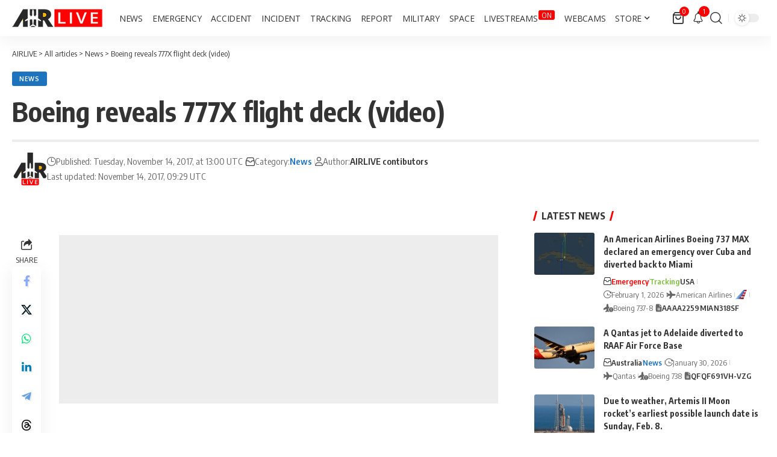

--- FILE ---
content_type: text/html; charset=utf-8
request_url: https://www.google.com/recaptcha/api2/aframe
body_size: 268
content:
<!DOCTYPE HTML><html><head><meta http-equiv="content-type" content="text/html; charset=UTF-8"></head><body><script nonce="ebPkS4Lqa1Vbkq6YNWfGXA">/** Anti-fraud and anti-abuse applications only. See google.com/recaptcha */ try{var clients={'sodar':'https://pagead2.googlesyndication.com/pagead/sodar?'};window.addEventListener("message",function(a){try{if(a.source===window.parent){var b=JSON.parse(a.data);var c=clients[b['id']];if(c){var d=document.createElement('img');d.src=c+b['params']+'&rc='+(localStorage.getItem("rc::a")?sessionStorage.getItem("rc::b"):"");window.document.body.appendChild(d);sessionStorage.setItem("rc::e",parseInt(sessionStorage.getItem("rc::e")||0)+1);localStorage.setItem("rc::h",'1769949323373');}}}catch(b){}});window.parent.postMessage("_grecaptcha_ready", "*");}catch(b){}</script></body></html>

--- FILE ---
content_type: application/javascript; charset=utf-8
request_url: https://fundingchoicesmessages.google.com/f/AGSKWxUC65MhzpzwjNwq3l1_9L3XwXwgey0LmTCCdEMzQ78rnuJL5dWv_XsqxPR4WpQ7x1-iZMYQLN-anZzuNydqHBSKsc01DTNnSkL_agts3snYVbLlipzBu0mnYk-qEguTqIjz7ka1Xw==?fccs=W251bGwsbnVsbCxudWxsLG51bGwsbnVsbCxudWxsLFsxNzY5OTQ5MzI0LDU2MTAwMDAwMF0sbnVsbCxudWxsLG51bGwsW251bGwsWzcsMTksNiw5XSxudWxsLDIsbnVsbCwiZW4iLG51bGwsbnVsbCxudWxsLG51bGwsbnVsbCwxXSwiaHR0cHM6Ly9haXJsaXZlLm5ldC9uZXdzLzIwMTcvMTEvMTQvYm9laW5nLXJldmVhbHMtNzc3eC1mbGlnaHQtZGVjay12aWRlby8iLG51bGwsW1s4LCJGZjBSR0hUdW44SSJdLFs5LCJlbi1VUyJdLFsxOSwiMiJdLFsxNywiWzBdIl0sWzI0LCIiXSxbMjksImZhbHNlIl1dXQ
body_size: 242
content:
if (typeof __googlefc.fcKernelManager.run === 'function') {"use strict";this.default_ContributorServingResponseClientJs=this.default_ContributorServingResponseClientJs||{};(function(_){var window=this;
try{
var rp=function(a){this.A=_.t(a)};_.u(rp,_.J);var sp=function(a){this.A=_.t(a)};_.u(sp,_.J);sp.prototype.getWhitelistStatus=function(){return _.F(this,2)};var tp=function(a){this.A=_.t(a)};_.u(tp,_.J);var up=_.ed(tp),vp=function(a,b,c){this.B=a;this.j=_.A(b,rp,1);this.l=_.A(b,_.Qk,3);this.F=_.A(b,sp,4);a=this.B.location.hostname;this.D=_.Fg(this.j,2)&&_.O(this.j,2)!==""?_.O(this.j,2):a;a=new _.Qg(_.Rk(this.l));this.C=new _.eh(_.q.document,this.D,a);this.console=null;this.o=new _.np(this.B,c,a)};
vp.prototype.run=function(){if(_.O(this.j,3)){var a=this.C,b=_.O(this.j,3),c=_.gh(a),d=new _.Wg;b=_.hg(d,1,b);c=_.C(c,1,b);_.kh(a,c)}else _.hh(this.C,"FCNEC");_.pp(this.o,_.A(this.l,_.De,1),this.l.getDefaultConsentRevocationText(),this.l.getDefaultConsentRevocationCloseText(),this.l.getDefaultConsentRevocationAttestationText(),this.D);_.qp(this.o,_.F(this.F,1),this.F.getWhitelistStatus());var e;a=(e=this.B.googlefc)==null?void 0:e.__executeManualDeployment;a!==void 0&&typeof a==="function"&&_.Uo(this.o.G,
"manualDeploymentApi")};var wp=function(){};wp.prototype.run=function(a,b,c){var d;return _.v(function(e){d=up(b);(new vp(a,d,c)).run();return e.return({})})};_.Uk(7,new wp);
}catch(e){_._DumpException(e)}
}).call(this,this.default_ContributorServingResponseClientJs);
// Google Inc.

//# sourceURL=/_/mss/boq-content-ads-contributor/_/js/k=boq-content-ads-contributor.ContributorServingResponseClientJs.en_US.Ff0RGHTun8I.es5.O/d=1/exm=ad_blocking_detection_executable,kernel_loader,loader_js_executable,monetization_cookie_state_migration_initialization_executable,web_iab_tcf_v2_signal_executable/ed=1/rs=AJlcJMwj_NGSDs7Ec5ZJCmcGmg-e8qljdw/m=cookie_refresh_executable
__googlefc.fcKernelManager.run('\x5b\x5b\x5b7,\x22\x5b\x5bnull,\\\x22airlive.net\\\x22,\\\x22AKsRol_acHQMnhbfaFtLKNSlPIEKhSYvuuuA7DDCu85t8Aq4ofHv_pBTsSXc1R7ufdarNbk7VWyO6K3H1IFrc9qqDePwBBfYn3hNVu81yTKSrJqucizDe_GRHgzlHo0wMAEO7iETaQU_XpSfhpeUz4SYQdBk0GDazQ\\\\u003d\\\\u003d\\\x22\x5d,null,\x5b\x5bnull,null,null,\\\x22https:\/\/fundingchoicesmessages.google.com\/f\/AGSKWxWUpn7yiNZ8SeP-0Dbago0eg2U1HDv4BieZk8KXGTiP7vH5mcBhxoQwueUy9iKgdiXe0uQtCUDPWJrcKdGy_6KGHsYRZNY5C6-KUcmcbWilthX5rq6z_wnpcHxZlS5Lvuzyh-zE9Q\\\\u003d\\\\u003d\\\x22\x5d,null,null,\x5bnull,null,null,\\\x22https:\/\/fundingchoicesmessages.google.com\/el\/AGSKWxU5nD3gfxGRBxcvrLm7Ceq0ooFmAUiTA9AE7w2m7MQb-MxbnTukmGSj4Q-uAs7Q7ItiXo3CP6DUe0OGpe5iaatxCEInEhNmZZppulD38pJ-mVv5nRpeFf1xosLpzsaqFIA2jNceOQ\\\\u003d\\\\u003d\\\x22\x5d,null,\x5bnull,\x5b7,19,6,9\x5d,null,2,null,\\\x22en\\\x22,null,null,null,null,null,1\x5d,null,\\\x22Privacy and cookie settings\\\x22,\\\x22Close\\\x22,null,null,null,\\\x22Managed by Google. Complies with IAB TCF. CMP ID: 300\\\x22\x5d,\x5b3,1\x5d\x5d\x22\x5d\x5d,\x5bnull,null,null,\x22https:\/\/fundingchoicesmessages.google.com\/f\/AGSKWxXVGldMyDtiEqpt5Bhto8DpcOX5eC-GUh17q1FdnDFYO5PhebJ1lZLs3W3TEop1j-V9Rwjw-FaNIOmGdFw0RrHouqKs1T1gSG9O2MBiDU5J-JGY7wnl2NVXEAcj51GhrGDp3jJHUQ\\u003d\\u003d\x22\x5d\x5d');}

--- FILE ---
content_type: application/javascript; charset=utf-8
request_url: https://fundingchoicesmessages.google.com/f/AGSKWxVBb6TsV7XNU_-r8QJ9JDM8mbNwyLAJ7alyLl821nXz1YhyIJs7_vlRoNmN912dKeg6_VelhcyvXsCJRkEg0iXYdXBmgpqbvsQzGuSeVTZxykfBiqn2eDGbUExHGmc9NfiAzObMDkvu-jyeK12WYUdMz2I8REYXorFgk-KGcoc87M1cvHF_E3QnQA5H/_/advpreload./ads/xtcore.-google-ad..org/adv/_480x60-
body_size: -1285
content:
window['e69c5ff1-344f-4877-9f6c-996f4265a48b'] = true;